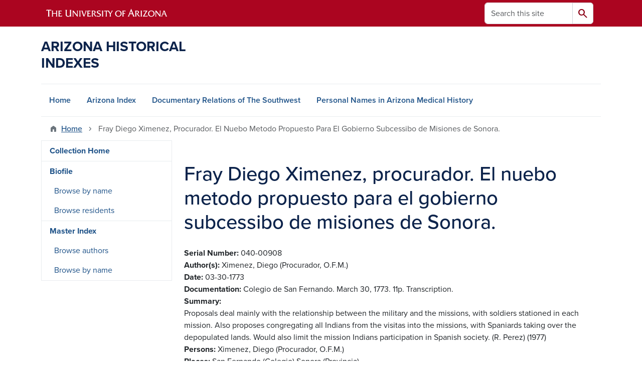

--- FILE ---
content_type: text/html; charset=UTF-8
request_url: https://uamr.lib.arizona.edu/item/211440
body_size: 7935
content:
<!DOCTYPE html>
<html lang="en" dir="ltr" prefix="og: https://ogp.me/ns#" class="sticky-footer">
  <head>
    <meta charset="utf-8" />
<link rel="shortlink" href="https://uamr.lib.arizona.edu/" />
<meta property="og:site_name" content="Arizona Historical Indexes" />
<meta property="og:url" content="https://uamr.lib.arizona.edu/item/211440" />
<meta property="og:title" content="Fray Diego Ximenez, procurador. El nuebo metodo propuesto para el gobierno subcessibo de misiones de Sonora." />
<meta name="twitter:card" content="summary" />
<script async defer data-domain="uamr.lib.arizona.edu" src="https://plausible.io/js/script.file-downloads.hash.outbound-links.pageview-props.tagged-events.js"></script>
<script>window.plausible = window.plausible || function() { (window.plausible.q = window.plausible.q || []).push(arguments) }</script>
<meta name="Generator" content="Arizona Quickstart (https://quickstart.arizona.edu)" />
<meta name="MobileOptimized" content="width" />
<meta name="HandheldFriendly" content="true" />
<meta name="viewport" content="width=device-width, initial-scale=1, shrink-to-fit=no" />
<script type="application/ld+json">{
    "@context": "https://schema.org",
    "@graph": [
        {
            "@type": "CollegeOrUniversity",
            "url": "https://uamr.lib.arizona.edu/",
            "parentOrganization": {
                "@type": "EducationalOrganization",
                "@id": "https://www.arizona.edu/",
                "name": "University of Arizona",
                "url": "https://www.arizona.edu/",
                "sameAs": [
                    "https://www.facebook.com/uarizona",
                    "https://x.com/uarizona",
                    "https://www.instagram.com/uarizona",
                    "https://linkedin.com/edu/university-of-arizona-17783",
                    "https://www.youtube.com/universityofarizona",
                    "https://en.wikipedia.org/wiki/University_of_Arizona"
                ],
                "address": {
                    "@type": "PostalAddress",
                    "streetAddress": "1401 E University Blvd",
                    "addressLocality": "Tucson",
                    "addressRegion": "AZ",
                    "postalCode": "85721",
                    "addressCountry": "US"
                }
            },
            "name": "University of Arizona Arizona Historical Indexes"
        }
    ]
}</script>
<meta http-equiv="x-ua-compatible" content="ie=edge" />
<link rel="icon" href="/profiles/custom/az_quickstart/themes/custom/az_barrio/favicon.ico" type="image/vnd.microsoft.icon" />

    <title>Fray Diego Ximenez, procurador. El nuebo metodo propuesto para el gobierno subcessibo de misiones de Sonora. | Arizona Historical Indexes</title>
    <link rel="stylesheet" media="all" href="/sites/default/files/css/css_UGI6cB6_isx5q8kriZFKh_KKYfbNWdA0lyV88BFOOPE.css?delta=0&amp;language=en&amp;theme=az_barrio&amp;include=eJxNjFEOgyAQRC8E5UhkgNVQkDXL1iinb6s16d_My7zB8AEimR2GvZLlabIRbUO3DZvB8JGFvoOFQ6500sCsXQXr7c-VA6rtetTcZhMLpawsPrdETUPlWNxfNudnkteK-sATu6FdP2a52a-afnSlxQV0egOoS0MT" />
<link rel="stylesheet" media="all" href="/sites/default/files/css/css_1kTJnOIH1gWblkGOiZHsWlWMYqfVotezhUlhaQ8s-tA.css?delta=1&amp;language=en&amp;theme=az_barrio&amp;include=eJxNjFEOgyAQRC8E5UhkgNVQkDXL1iinb6s16d_My7zB8AEimR2GvZLlabIRbUO3DZvB8JGFvoOFQ6500sCsXQXr7c-VA6rtetTcZhMLpawsPrdETUPlWNxfNudnkteK-sATu6FdP2a52a-afnSlxQV0egOoS0MT" />
<link rel="stylesheet" media="all" href="https://use.typekit.net/emv3zbo.css" />
<link rel="stylesheet" media="all" href="https://fonts.googleapis.com/css2?family=Material+Symbols+Rounded:opsz,wght,FILL,GRAD@24,400,1,0#.css" />
<link rel="stylesheet" media="all" href="https://cdn.digital.arizona.edu/lib/az-icons/1.0.4/az-icons-styles.min.css" />
<link rel="stylesheet" media="all" href="https://cdn.digital.arizona.edu/lib/arizona-bootstrap/5.0.3/css/arizona-bootstrap.min.css" />
<link rel="stylesheet" media="all" href="/sites/default/files/css/css_mF4_pUDQxApcfZI3AEF2LsMxtzCj5o9S4fGpDiR5u04.css?delta=6&amp;language=en&amp;theme=az_barrio&amp;include=eJxNjFEOgyAQRC8E5UhkgNVQkDXL1iinb6s16d_My7zB8AEimR2GvZLlabIRbUO3DZvB8JGFvoOFQ6500sCsXQXr7c-VA6rtetTcZhMLpawsPrdETUPlWNxfNudnkteK-sATu6FdP2a52a-afnSlxQV0egOoS0MT" />
<link rel="stylesheet" media="print" href="/sites/default/files/css/css_IcIDH61jHXR3gavmf1qJeXxap2UDsNjXQDKDAcyWc6c.css?delta=7&amp;language=en&amp;theme=az_barrio&amp;include=eJxNjFEOgyAQRC8E5UhkgNVQkDXL1iinb6s16d_My7zB8AEimR2GvZLlabIRbUO3DZvB8JGFvoOFQ6500sCsXQXr7c-VA6rtetTcZhMLpawsPrdETUPlWNxfNudnkteK-sATu6FdP2a52a-afnSlxQV0egOoS0MT" />

    
  </head>
  <body class="layout-one-sidebar layout-sidebar-first page-node-211440 path-node node--type-master-index-item">
    <a href="#content" class="visually-hidden-focusable btn btn-dark position-absolute start-50 translate-middle-x z-1 mt-1">
      Skip to main content
    </a>
    
      <div class="dialog-off-canvas-main-canvas" data-off-canvas-main-canvas>
    
<div id="page-wrapper">
  <div id="page">
        <header id="header" class="header" role="banner" aria-label="Site header">
      <div class="arizona-header az-fixed-header-on-mobile bg-red" id="header_arizona">
        <div class="container">
          <div class="row flex-nowrap">
                          <a class="arizona-logo col-auto" href="https://www.arizona.edu" title="The University of Arizona homepage">
                <img class="arizona-line-logo" alt="The University of Arizona Wordmark Line Logo White" src="https://cdn.digital.arizona.edu/logos/v1.0.0/ua_wordmark_line_logo_white_rgb.min.svg" fetchpriority="high" />
              </a>
                                        <section class="d-none d-lg-flex col-auto region region-header-ua-utilities">
    <div class="search-block-form az-search-block block block-search block-search-form-block" data-drupal-selector="search-block-form" id="block-az-barrio-search" role="search">
  
    
          <div class="content">
      <form block="block-az-barrio-search" action="/search/node" method="get" id="search-block-form" accept-charset="UTF-8" class="search-form search-block-form">
  <div class="input-group">
      <label for="edit-keys" class="visually-hidden">Search</label>
<input title="Enter the terms you wish to search for." data-drupal-selector="edit-keys" type="search" id="edit-keys" name="keys" value="" size="15" maxlength="128" class="form-search form-control rounded-start" placeholder="Search this site" aria-label="Search this site" />


<button data-drupal-selector="edit-submit" type="submit" id="edit-submit" value="Search" class="button js-form-submit form-submit btn"><span class="material-symbols-rounded">search</span></button>




  </div>
</form>


    </div>
  
</div>

  </section>

                                      <div class="d-lg-none d-flex col-auto px-0">
                                  <button type="button" data-bs-toggle="offcanvas" data-bs-target="#azMobileNav" aria-controls="azMobileNav" class="btn btn-arizona-header" id="jsAzSearch">
                    <span aria-hidden="true" class="icon material-symbols-rounded">search</span>
                    <span class="icon-text">Search</span>
                  </button>
                                                  <button type="button" data-bs-toggle="offcanvas" data-bs-target="#azMobileNav" aria-controls="azMobileNav" class="btn btn-arizona-header">
                    <span aria-hidden="true" class="icon material-symbols-rounded">menu</span>
                    <span class="icon-text">Menu</span>
                  </button>
                                <div class="offcanvas offcanvas-end mw-100 w-100 bg-white d-flex d-lg-none overflow-y-auto" tabindex="-1" id="azMobileNav" aria-label="Mobile navigation">
                  <div class="offcanvas-header sticky-top p-0 mb-2 text-bg-red d-flex justify-content-between align-items-center">
                    <a href="/" class="btn btn-arizona-header">
                      <span aria-hidden="true" class="icon material-symbols-rounded">home</span>
                      <span class="icon-text">Home</span>
                    </a>
                    <button type="button" data-bs-toggle="offcanvas" data-bs-target="#azMobileNav" aria-controls="azMobileNav" class="btn btn-arizona-header">
                      <span aria-hidden="true" class="icon material-symbols-rounded">close</span>
                      <span class="icon-text">Close</span>
                    </button>
                  </div>
                    <section class="region region-navigation-offcanvas">
    <div class="search-block-form text-bg-white mb-1 border-bottom" data-drupal-selector="search-block-form-2" id="block-az-barrio-offcanvas-searchform" role="search">
  
    
      <form block="block-az-barrio-offcanvas-searchform" action="/search/node" method="get" id="search-block-form--2" accept-charset="UTF-8" class="search-form search-block-form">
  <div class="input-group">
      <label for="edit-keys--2" class="visually-hidden">Search</label>
<input title="Enter the terms you wish to search for." data-drupal-selector="edit-keys" type="search" id="edit-keys--2" name="keys" value="" size="15" maxlength="128" class="form-search form-control rounded-start" placeholder="Search this site" aria-label="Search this site" />


<button data-drupal-selector="edit-submit" type="submit" id="edit-submit--2" value="Search" class="button js-form-submit form-submit btn"><span class="material-symbols-rounded">search</span></button>




  </div>
</form>


  </div>
<div id="block-az-barrio-mobilenavblock" class="block block-az-core block-mobile-nav-block">
  
    
      <div class="content">
      <div id="az_mobile_nav_menu"><div class="border-bottom"><div class="px-3 fw-bold az-mobile-nav-root"><h2 class="h5 my-0">Main Menu</h2>
</div>
</div>
<ul id="az_mobile_nav_menu_links" class="nav nav-pills flex-column bg-white"><li class="nav-item"><a href="/" class="nav-link ms-2" role="button">Home</a></li>
<li class="nav-item"><a href="/item/79582" class="nav-link ms-2" role="button">Arizona Index</a></li>
<li class="nav-item"><a href="/item/79579" class="nav-link ms-2" role="button">Documentary Relations of The Southwest</a></li>
<li class="nav-item"><a href="/spec-coll/personal-names" class="nav-link ms-2" role="button">Personal Names in Arizona Medical History</a></li>
</ul>
</div>

    </div>
  </div>

  </section>

                </div>
              </div>
                      </div>
        </div>
      </div>
      <div id="header_site">
        <div class="container">
          <div class="row">
            <div class="col-12 col-sm-6 col-lg-4">
                <section class="region region-branding">
    <div id="block-az-barrio-branding" class="clearfix block block-system block-system-branding-block">
  
    
          <a class="d-flex align-items-center justify-content-start text-decoration-none" href="/" title="Home" rel="home">
      <span class="d-inline-block h3 text-blue text-uppercase fw-bold my-4">Arizona Historical Indexes</span>
    </a>
  </div>

  </section>

            </div>
            <div class="col-12 col-sm-6 col-lg-8">
              <div class="row">
                  <section class="col-md region region-header">
    
  </section>

              </div>
                          </div>
          </div>
        </div>
        <div class="container">
                      <div class="row d-none d-lg-flex">
              <div class="col-lg">
                <nav id="navbar-top" class="navbar navbar-expand">
                    <section class="region region-navigation">
          <nav role="navigation" aria-labelledby="block-az-barrio-main-menu-menu" id="block-az-barrio-main-menu" class="block block-menu navigation menu--main">
                      
    <h2 class="visually-hidden" id="block-az-barrio-main-menu-menu">Main navigation</h2>
    

              
              <ul id="block-az-barrio-main-menu" block="block-az-barrio-main-menu" class="clearfix navbar-nav flex-lg-row">
                          <li class="nav-item">
                                        <a href="/" class="nav-link" data-drupal-link-system-path="&lt;front&gt;">Home</a>
                          </li>
                                  <li class="nav-item">
                                        <a href="/item/79582" class="nav-link" data-drupal-link-system-path="node/61734">Arizona Index</a>
                          </li>
                                  <li class="nav-item">
                                        <a href="/item/79579" class="nav-link" data-drupal-link-system-path="node/65924">Documentary Relations of The Southwest</a>
                          </li>
                                  <li class="nav-item">
                                        <a href="/spec-coll/personal-names" class="nav-link" data-drupal-link-system-path="node/65927">Personal Names in Arizona Medical History</a>
                          </li>
                      </ul>
      


      </nav>

  </section>

                </nav>
              </div>
            </div>
                                <div class="row">
                <section class="col-md region region-help">
    <div data-drupal-messages-fallback class="hidden"></div>

  </section>

            </div>
                  </div>
      </div>
    </header>

    <div id="main-wrapper" class="layout-main-wrapper clearfix">
        <div id="main">
                              <div class="container">
                                    <div class="row">
                <section class="col-md region region-breadcrumb">
    <div id="block-az-barrio-breadcrumbs" class="block block-system block-system-breadcrumb-block">
  
    
      <div class="content">
      
  <nav role="navigation" aria-label="breadcrumb">
    <ol class="breadcrumb">
                  <li class="breadcrumb-item breadcrumb-item-home">
          <a href="/">Home</a>
        </li>
                        <li class="breadcrumb-item active" aria-current="page">
          Fray Diego Ximenez, Procurador. El Nuebo Metodo Propuesto Para El Gobierno Subcessibo de Misiones de Sonora.
        </li>
              </ol>
  </nav>

    </div>
  </div>

  </section>

            </div>
                                  </div>
                    <div class="container">
            <div class="row row-offcanvas row-offcanvas-left clearfix">
              <main class="main-content col col-md-9" id="content" role="main">
                  <section class="region region-content">
    <div id="block-az-barrio-page-title" class="block block-core block-page-title-block">
  
    
      <div class="content">
      
  <h1 class="title"><span class="field field--name-title field--type-string field--label-hidden">Fray Diego Ximenez, procurador. El nuebo metodo propuesto para el gobierno subcessibo de misiones de Sonora.</span>
</h1>


    </div>
  </div>
<div id="block-az-barrio-content" class="block block-system block-system-main-block">
  
    
      <div class="content">
      

<article class="node node--type-master-index-item node--view-mode-full clearfix">
  <header>
    
        
      </header>
  <div class="node__content clearfix">
    
  <div class="field field--name-field-asm-serno field--type-string field--label-inline">
    <div class="field__label fw-bolder trailing-colon">Serial Number</div>
              <div class="field__item">040-00908</div>
          </div>

  <div class="field field--name-field-dc-creator field--type-string field--label-inline">
    <div class="field__label fw-bolder trailing-colon">Author(s)</div>
          <div class='field__items'>
              <div class="field__item">Ximenez, Diego (Procurador, O.F.M.)</div>
              </div>
      </div>

  <div class="field field--name-field-asm-begdate field--type-string field--label-inline">
    <div class="field__label fw-bolder trailing-colon">Date</div>
              <div class="field__item">03-30-1773</div>
          </div>

  <div class="field field--name-field-asm-documentation field--type-string-long field--label-inline">
    <div class="field__label fw-bolder trailing-colon">Documentation</div>
              <div class="field__item">Colegio de San Fernando. March 30, 1773. 11p. Transcription.</div>
          </div>

  <div class="field field--name-field-dc-description field--type-string-long field--label-inline">
    <div class="field__label fw-bolder trailing-colon">Summary</div>
              <div class="field__item">Proposals deal mainly with the relationship between the military and the missions, with soldiers stationed in each mission. Also proposes congregating all Indians from the visitas into the missions, with Spaniards taking over the depopulated lands. Would also limit the mission Indians participation in Spanish society. (R. Perez) (1977)</div>
          </div>

  <div class="field field--name-field-asm-persons field--type-string field--label-inline">
    <div class="field__label fw-bolder trailing-colon">Persons</div>
          <div class='field__items'>
              <div class="field__item">Ximenez, Diego (Procurador, O.F.M.)</div>
              </div>
      </div>

  <div class="field field--name-field-asm-places field--type-string field--label-inline">
    <div class="field__label fw-bolder trailing-colon">Places</div>
          <div class='field__items'>
              <div class="field__item">San Fernando (Colegio)</div>
          <div class="field__item">Sonora (Provincia)</div>
              </div>
      </div>

  <div class="field field--name-field-asm-firstloc field--type-string-long field--label-inline">
    <div class="field__label fw-bolder trailing-colon">First Location</div>
              <div class="field__item">CU-BANC. C-B 840 (Bolton Col.) no. 0331 pp. 0001-0012</div>
          </div>

  <div class="field field--name-field-asm-orgloc field--type-string field--label-inline">
    <div class="field__label fw-bolder trailing-colon">Original Location</div>
              <div class="field__item">AGN, Mexico, Californias, Leg. 0039</div>
          </div>

  <div class="field field--name-field-dc-language field--type-string field--label-inline">
    <div class="field__label fw-bolder trailing-colon">Language</div>
          <div class='field__items'>
              <div class="field__item">Spanish</div>
              </div>
      </div>

  <div class="field field--name-field-asm-batchrefno field--type-string field--label-inline">
    <div class="field__label fw-bolder trailing-colon">Batch Reference Number</div>
              <div class="field__item">4393</div>
          </div>

  <div class="field field--name-field-dc-rights field--type-string field--label-inline">
    <div class="field__label fw-bolder trailing-colon">Rights</div>
              <div class="field__item">Do you need help finding copies of this material? Contact the repository team at repository@u.library.arizona.edu. </div>
          </div>

  <div class="field field--name-field-keywords field--type-entity-reference field--label-inline">
    <div class="field__label fw-bolder trailing-colon">Keywords</div>
          <div class='field__items'>
              <div class="field__item"><a href="/keywords/religious-military-relations" hreflang="en">Religious-Military Relations</a></div>
          <div class="field__item"><a href="/keywords/land" hreflang="en">Land</a></div>
          <div class="field__item"><a href="/keywords/development-plans" hreflang="en">Development Plans</a></div>
              </div>
      </div>

  <div class="field field--name-field-general-subjects field--type-entity-reference field--label-inline">
    <div class="field__label fw-bolder trailing-colon">General Subjects</div>
          <div class='field__items'>
              <div class="field__item"><a href="/general-subjects/military" hreflang="en">Military</a></div>
          <div class="field__item"><a href="/general-subjects/social-organization" hreflang="en">Social-Organization</a></div>
          <div class="field__item"><a href="/general-subjects/missions" hreflang="en">Missions</a></div>
              </div>
      </div>

  </div>
</article>

    </div>
  </div>

  </section>

              </main>
                                          <div class="sidebar_first sidebar col-md-3 order-first" id="sidebar_first">
                <aside class="section" role="complementary">
                    <section class="region region-sidebar-first">
          <nav role="navigation" aria-labelledby="block-az-barrio-uaircontent-4-menu" id="block-az-barrio-uaircontent-4" class="block block-menu navigation menu--uair-content">
                      
    <h2 class="visually-hidden" id="block-az-barrio-uaircontent-4-menu">DRSW side menu - Content type</h2>
    

                            <ul block="block-az-barrio-uaircontent-4" class="clearfix nav flex-column nav-pills text-bg-white">
                    <li class="nav-item">
                <a href="/item/79579" class="nav-link nav-link--item-79579" data-drupal-link-system-path="node/65924">Collection Home</a>
              </li>
                <li class="nav-item menu-item--expanded">
                <a href="/item/68386" class="nav-link nav-link--item-68386" data-drupal-link-system-path="node/65925">Biofile</a>
                                <ul block="block-az-barrio-uaircontent-4" class="clearfix nav flex-column nav-pills text-bg-white menu">
                    <li class="nav-item">
                <a href="/item/68386/browse-names" class="nav-link nav-link--item-68386-browse-names" data-drupal-link-system-path="item/68386/browse-names">Browse by name</a>
              </li>
                <li class="nav-item">
                <a href="/item/68386/browse-residents" class="nav-link nav-link--item-68386-browse-residents" data-drupal-link-system-path="item/68386/browse-residents">Browse residents</a>
              </li>
        </ul>
  
              </li>
                <li class="nav-item menu-item--expanded">
                <a href="/item/200" class="nav-link nav-link--item-200" data-drupal-link-system-path="node/65926">Master Index</a>
                                <ul block="block-az-barrio-uaircontent-4" class="clearfix nav flex-column nav-pills text-bg-white menu">
                    <li class="nav-item">
                <a href="/item/200/browse-authors" class="nav-link nav-link--item-200-browse-authors" data-drupal-link-system-path="item/200/browse-authors">Browse authors</a>
              </li>
                <li class="nav-item">
                <a href="/item/200/browse-persons" class="nav-link nav-link--item-200-browse-persons" data-drupal-link-system-path="item/200/browse-persons">Browse by name</a>
              </li>
        </ul>
  
              </li>
        </ul>
  

      </nav>

  </section>

                </aside>
              </div>
                                                      </div>
          </div>
          
                                                </div>
    </div>

    <footer class="site-footer">
                <div class="text-bg-warm-gray py-5" role="contentinfo">
                    <section>
            <div class="container">
              <div class="row">
                                  <div class="col-12 col-sm-5 col-md-4 col-lg-4 text-center-xs text-sm-start">
                    <div class="row bottom-buffer-30">
                      <div class="col">
                        <a href="https://lib.arizona.edu/" title="University of Arizona Libraries | Home" rel="home" class="qs-site-logo d-block mt-0"><img class="img-fluid" src="/logo.svg" alt="University of Arizona Libraries | Home" />
</a>
                      </div>
                    </div>
                  </div>
                                                <div class="col-12">
                  <hr>
                </div>
              </div>
            </div>
          </section>
                              <div id="footer_sub">
            <div class="container">
              <div class="row">
                
              </div>
              <div class="row">
                
              </div>
              <div class="row">
                <div class="col text-center">
                                    <p class="fw-light"><em>We respectfully acknowledge <a href="https://www.arizona.edu/university-arizona-land-acknowledgment">the University of Arizona is on the land and territories of Indigenous peoples</a>. Today, Arizona is home to 22 federally recognized tribes, with Tucson being home to the O’odham and the Yaqui. The university strives to build sustainable relationships with sovereign Native Nations and Indigenous communities through education offerings, partnerships, and community service.</em></p><hr>
                  <p class="small"><a href="https://www.arizona.edu/information-security-privacy" target="_blank">University Information Security and Privacy</a></p>
                  <p class="small">&copy; 2025 The Arizona Board of Regents on behalf of <a href="https://www.arizona.edu" target="_blank">The University of Arizona</a>.</p>
                </div>
              </div>
            </div>
          </div>
                  </div>
            </footer>
      </div>
</div>

  </div>

    
    <script type="application/json" data-drupal-selector="drupal-settings-json">{"path":{"baseUrl":"\/","pathPrefix":"","currentPath":"node\/211440","currentPathIsAdmin":false,"isFront":false,"currentLanguage":"en"},"pluralDelimiter":"\u0003","suppressDeprecationErrors":true,"ajaxPageState":{"libraries":"eJxlTVsOwiAQvBDIkcgsbBuEsg2sTcvp1WoTE__mPRie0FoSh2E_yMo02YC6oduKzWD4II3fgUUoFT5VEtGuDevVn4sQiu16lFTnf79KZBMyx6TSfKqRq1KRkN0PNudTbI8V5YY7dsO7vvbypX2p6UdXXhyh8xPc4EvQ","theme":"az_barrio","theme_token":null},"ajaxTrustedUrl":{"\/search\/node":true},"data":{"extlink":{"extTarget":true,"extTargetAppendNewWindowDisplay":true,"extTargetAppendNewWindowLabel":"(opens in a new window)","extTargetNoOverride":true,"extNofollow":false,"extTitleNoOverride":false,"extNoreferrer":false,"extFollowNoOverride":false,"extClass":"0","extLabel":"(link is external)","extImgClass":false,"extSubdomains":false,"extExclude":"^(?!(https?:\\\/\\\/)(arizona.box.com|docs.google.com|dropbox.com|www.dropbox.com|emailarizona-my.sharepoint.com|events.trellis.arizona.edu)).*","extInclude":"\/sites\/.+\/files\/.+\\.pdf","extCssExclude":"","extCssInclude":"","extCssExplicit":"","extAlert":false,"extAlertText":"This link will take you to an external web site. We are not responsible for their content.","extHideIcons":false,"mailtoClass":"0","telClass":"tel","mailtoLabel":"(link sends email)","telLabel":"(link is a phone number)","extUseFontAwesome":false,"extIconPlacement":"append","extPreventOrphan":false,"extFaLinkClasses":"fa fa-external-link","extFaMailtoClasses":"fa fa-envelope-o","extAdditionalLinkClasses":"","extAdditionalMailtoClasses":"","extAdditionalTelClasses":"","extFaTelClasses":"fa fa-phone","allowedDomains":[],"extExcludeNoreferrer":""}},"user":{"uid":0,"permissionsHash":"2b1a29095aac29d89a12d63344328dc5173983e588fd6ef2236c7a272d95b402"}}</script>
<script src="/core/assets/vendor/jquery/jquery.min.js?v=4.0.0-rc.1"></script>
<script src="/sites/default/files/js/js_8jdc-uNQ2WvKdtqUvYcaAFy7vPkYc6w2UmkA8ok84rI.js?scope=footer&amp;delta=1&amp;language=en&amp;theme=az_barrio&amp;include=eJw1i1sSgCAMAy9E9UhMUGTQSp2CjnJ633_JJotqHVSjtKj0JpJhoA5pQ6aEzaDaTtTfh1lcZP9QJ1JyUSy_H1gcmHI5OKZgHqXXdQE3GLEbv5drmH721RNTVjFP"></script>
<script src="https://cdn.digital.arizona.edu/lib/arizona-bootstrap/5.0.3/js/arizona-bootstrap.bundle.min.js"></script>
<script src="/sites/default/files/js/js_ldwh1WyLnqv-Lh7NsviWsjHqoNr3dDVGHrJ0Jc1uW-Y.js?scope=footer&amp;delta=3&amp;language=en&amp;theme=az_barrio&amp;include=eJw1i1sSgCAMAy9E9UhMUGTQSp2CjnJ633_JJotqHVSjtKj0JpJhoA5pQ6aEzaDaTtTfh1lcZP9QJ1JyUSy_H1gcmHI5OKZgHqXXdQE3GLEbv5drmH721RNTVjFP"></script>

  </body>
</html>
